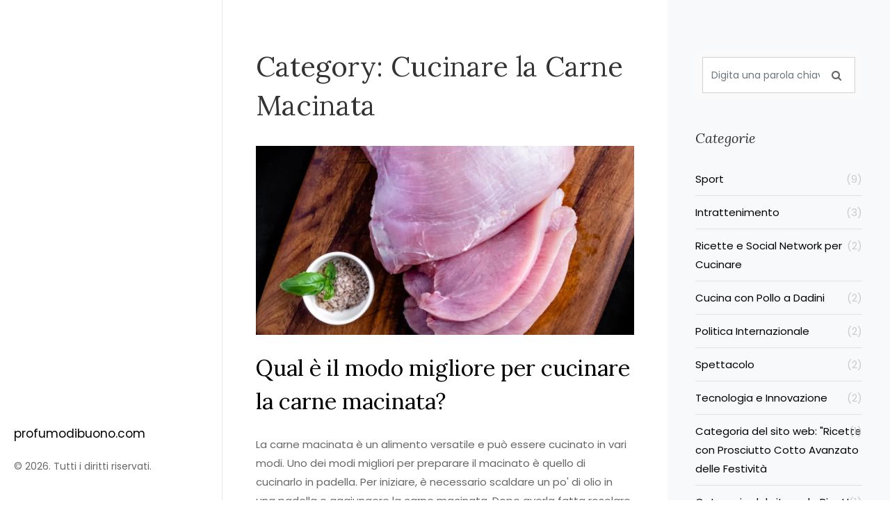

--- FILE ---
content_type: text/html; charset=UTF-8
request_url: https://profumodibuono.com/category/cucinare-la-carne-macinata/
body_size: 3537
content:

<!DOCTYPE html>
<html lang="it" dir="ltr">

<head>
		<title>Category: Cucinare la Carne Macinata</title>
	<meta charset="utf-8">
	<meta name="viewport" content="width=device-width, initial-scale=1">
	<meta name="robots" content="follow, index, max-snippet:-1, max-video-preview:-1, max-image-preview:large">
	<meta name="keywords" content="carne macinata,cucinare,modo migliore,ricette.">
	<meta name="description" content="Category: Cucinare la Carne Macinata">
	<meta property="og:title" content="Category: Cucinare la Carne Macinata">
	<meta property="og:type" content="website">
	<meta property="og:website:modified_time" content="2023-03-12T14:02:17+00:00">
	<meta property="og:image" content="https://profumodibuono.com/uploads/2023/03/qual-e-il-modo-migliore-per-cucinare-la-carne-macinata.webp">
	<meta property="og:url" content="https://profumodibuono.com/category/cucinare-la-carne-macinata/">
	<meta property="og:locale" content="it_IT">
	<meta property="og:description" content="Category: Cucinare la Carne Macinata">
	<meta property="og:site_name" content="profumodibuono.com">
	<meta name="twitter:title" content="Category: Cucinare la Carne Macinata">
	<meta name="twitter:description" content="Category: Cucinare la Carne Macinata">
	<meta name="twitter:image" content="https://profumodibuono.com/uploads/2023/03/qual-e-il-modo-migliore-per-cucinare-la-carne-macinata.webp">
	<link rel="canonical" href="https://profumodibuono.com/category/cucinare-la-carne-macinata/">

	<script type="application/ld+json">
{
    "@context": "https:\/\/schema.org",
    "@type": "CollectionPage",
    "name": "Category: Cucinare la Carne Macinata",
    "url": "https:\/\/profumodibuono.com\/category\/cucinare-la-carne-macinata\/",
    "keywords": "carne macinata,cucinare,modo migliore,ricette.",
    "description": "Category: Cucinare la Carne Macinata",
    "inLanguage": "it-IT",
    "publisher": {
        "@type": "Organization",
        "name": "profumodibuono.com",
        "url": "https:\/\/profumodibuono.com"
    },
    "hasPart": [
        {
            "@type": "BlogPosting",
            "@id": "https:\/\/profumodibuono.com\/qual-e-il-modo-migliore-per-cucinare-la-carne-macinata",
            "headline": "Qual è il modo migliore per cucinare la carne macinata?",
            "name": "Qual è il modo migliore per cucinare la carne macinata?",
            "keywords": "carne macinata, cucinare, modo migliore, ricette.",
            "description": "La carne macinata è un alimento versatile e può essere cucinato in vari modi. Uno dei modi migliori per preparare il macinato è quello di cucinarlo in padella. Per iniziare, è necessario scaldare un po' di olio in una padella e aggiungere la carne macinata. Dopo averla fatta rosolare, aggiungere sale, pepe e spezie a piacere. Si può anche aggiungere un po' di brodo di carne o di vino bianco per dare più sapore alla carne. Una volta che la carne è cotta, è possibile servirla con contorni come patate al forno o verdure.",
            "inLanguage": "it-IT",
            "url": "https:\/\/profumodibuono.com\/qual-e-il-modo-migliore-per-cucinare-la-carne-macinata",
            "datePublished": "2023-03-12T14:02:17+00:00",
            "dateModified": "2023-03-12T14:02:17+00:00",
            "commentCount": 0,
            "author": {
                "@type": "Person",
                "@id": "https:\/\/profumodibuono.com\/author\/ginevra-mangano\/",
                "url": "\/author\/ginevra-mangano\/",
                "name": "Ginevra Mangano"
            },
            "image": {
                "@type": "ImageObject",
                "@id": "\/uploads\/2023\/03\/qual-e-il-modo-migliore-per-cucinare-la-carne-macinata.webp",
                "url": "\/uploads\/2023\/03\/qual-e-il-modo-migliore-per-cucinare-la-carne-macinata.webp",
                "width": "1280",
                "height": "720"
            },
            "thumbnail": {
                "@type": "ImageObject",
                "@id": "\/uploads\/2023\/03\/thumbnail-qual-e-il-modo-migliore-per-cucinare-la-carne-macinata.webp",
                "url": "\/uploads\/2023\/03\/thumbnail-qual-e-il-modo-migliore-per-cucinare-la-carne-macinata.webp",
                "width": "640",
                "height": "480"
            }
        }
    ],
    "potentialAction": {
        "@type": "SearchAction",
        "target": {
            "@type": "EntryPoint",
            "urlTemplate": "https:\/\/profumodibuono.com\/search\/?s={search_term_string}"
        },
        "query-input": {
            "@type": "PropertyValueSpecification",
            "name": "search_term_string",
            "valueRequired": true
        }
    }
}
</script>
<script type="application/ld+json">
{
    "@context": "https:\/\/schema.org",
    "@type": "BreadcrumbList",
    "itemListElement": [
        {
            "@type": "ListItem",
            "position": 0,
            "item": {
                "@id": "https:\/\/profumodibuono.com\/",
                "name": "Home"
            }
        },
        {
            "@type": "ListItem",
            "position": 1,
            "item": {
                "@id": "https:\/\/profumodibuono.com\/category\/cucinare-la-carne-macinata\/",
                "name": "Cucinare la Carne Macinata"
            }
        }
    ]
}
</script>

	<link rel="stylesheet" href="https://cdnjs.cloudflare.com/ajax/libs/twitter-bootstrap/4.3.1/css/bootstrap.css">
	<link href="//fonts.googleapis.com/css?family=Poppins:300,400,500,600,700" rel="stylesheet">
	<link href="//fonts.googleapis.com/css?family=Lora:400,400i,700,700i&display=swap" rel="stylesheet">
	<link href="//fonts.googleapis.com/css?family=Abril+Fatface&display=swap" rel="stylesheet">
	<link rel="stylesheet" href="/css/open-iconic-bootstrap.min.css">
	<link rel="stylesheet" href="/css/animate.css">
	<link rel="stylesheet" href="/css/owl.carousel.min.css">
	<link rel="stylesheet" href="/css/owl.theme.default.min.css">
	<link rel="stylesheet" href="/css/magnific-popup.css">
	<link rel="stylesheet" href="/css/aos.css">
	<link rel="stylesheet" href="/css/ionicons.min.css">
	<link rel="stylesheet" href="/css/bootstrap-datepicker.css">
	<link rel="stylesheet" href="/css/jquery.timepicker.css">
	<link rel="stylesheet" href="/css/flaticon.css">
	<link rel="stylesheet" href="/css/icomoon.css">
	<link rel="stylesheet" href="/css/style.css">

	
</head>

<body>
	

	<div id="colorlib-page">
				<aside id="colorlib-aside" role="complementary" class="js-fullheight">
						<div class="colorlib-footer">
				<div class="footer-logo">
					<a href="/">profumodibuono.com					</a>
				</div>
				<p class="pfooter">&copy; 2026. Tutti i diritti riservati.</p>
			</div>
		</aside>
		<div id="colorlib-main">
			<section class="ftco-section ftco-no-pt ftco-no-pb">
				<div class="container-fluid">
					<div class="row d-flex">
						<div class="col-xl-8 px-md-5 py-5">
							
							<div class="top-content"><h1>Category: Cucinare la Carne Macinata</h1></div>
														<div class="blog-entry-2 ftco-animate">
								<div class="blog-entry-image">
																		<a href="/qual-e-il-modo-migliore-per-cucinare-la-carne-macinata">
										<img src="/uploads/2023/03/qual-e-il-modo-migliore-per-cucinare-la-carne-macinata.webp" alt="item-image">
									</a>
																	</div>
								<div class="text pt-4">
									<h3 class="mb-4">
										<a href="/qual-e-il-modo-migliore-per-cucinare-la-carne-macinata">Qual è il modo migliore per cucinare la carne macinata?</a>
									</h3>
									<p class="short-description">La carne macinata è un alimento versatile e può essere cucinato in vari modi. Uno dei modi migliori per preparare il macinato è quello di cucinarlo in padella. Per iniziare, è necessario scaldare un po' di olio in una padella e aggiungere la carne macinata. Dopo averla fatta rosolare, aggiungere sale, pepe e spezie a piacere. Si può anche aggiungere un po' di brodo di carne o di vino bianco per dare più sapore alla carne. Una volta che la carne è cotta, è possibile servirla con contorni come patate al forno o verdure.</p>
																		<div class="author mb-4">
										<div class="info d-flex align-items-center">
											<h3>
												<a href="/author/ginevra-mangano/"> Ginevra Mangano</a>,
												<span>mar, 12 2023</span>
											</h3>
										</div>
									</div>
																		<div class="meta-wrap d-md-flex align-items-center">
										<div class="half order-md-last text-md-right">
											<p class="meta">
												<span><i class="icon-comment"></i>0</span>
											</p>
										</div>
										<div class="half">
											<p>
												<a href="/qual-e-il-modo-migliore-per-cucinare-la-carne-macinata"
													class="btn btn-primary p-3 px-xl-4 py-xl-3"
													title="Qual è il modo migliore per cucinare la carne macinata?">Continua a leggere</a>
											</p>
										</div>
									</div>
								</div>
							</div>
														
													</div>
						<div class="col-xl-4 sidebar ftco-animate bg-light pt-5">
							<div class="sidebar-box pt-md-4">
								<form action="/search/" method="get" class="search-form">
									<div class="form-group">
										<span class="icon icon-search"></span>
										<input type="text" name="s" class="form-control"
											placeholder="Digita una parola chiave e premi invio">
									</div>
								</form>
							</div>
														<div class="sidebar-box ftco-animate">
								<h3 class="sidebar-heading">Categorie</h3>
								<ul class="categories">
																											<li><a href="/category/sport/">Sport
											<span>(9)</span></a></li>
																											<li><a href="/category/intrattenimento/">Intrattenimento
											<span>(3)</span></a></li>
																											<li><a href="/category/ricette-e-social-network-per-cucinare/">Ricette e Social Network per Cucinare
											<span>(2)</span></a></li>
																											<li><a href="/category/cucina-con-pollo-a-dadini/">Cucina con Pollo a Dadini
											<span>(2)</span></a></li>
																											<li><a href="/category/politica-internazionale/">Politica Internazionale
											<span>(2)</span></a></li>
																											<li><a href="/category/spettacolo/">Spettacolo
											<span>(2)</span></a></li>
																											<li><a href="/category/tecnologia-e-innovazione/">Tecnologia e Innovazione
											<span>(2)</span></a></li>
																											<li><a href="/category/categoria-del-sito-web-ricette-con-prosciutto-cotto-avanzato-delle-festivita/">Categoria del sito web: &quot;Ricette con Prosciutto Cotto Avanzato delle Festività
											<span>(1)</span></a></li>
																											<li><a href="/category/categoria-del-sito-web-ricette-veloci-con-ingredienti-di-base-a-casa/">Categoria del sito web: Ricette veloci con ingredienti di base a casa
											<span>(1)</span></a></li>
																											<li><a href="/category/categoria-del-sito-web-come-cucinare-il-pollo-arrosto-in-modo-meno-untuoso/">Categoria del sito web: &quot;Come cucinare il pollo arrosto in modo meno untuoso
											<span>(1)</span></a></li>
																										</ul>
							</div>
																												<div class="sidebar-box ftco-animate">
								<h3 class="sidebar-heading">Nuvola di marcatori</h3>
								<ul class="tagcloud">
																											<a href="/tag/ricette/" class="tag-cloud-link">ricette</a>
																											<a href="/tag/pollo/" class="tag-cloud-link">pollo</a>
																											<a href="/tag/cucinare/" class="tag-cloud-link">cucinare</a>
																											<a href="/tag/cena/" class="tag-cloud-link">cena</a>
																											<a href="/tag/cosce-di-pollo/" class="tag-cloud-link">cosce di pollo</a>
																											<a href="/tag/teglia/" class="tag-cloud-link">teglia</a>
																											<a href="/tag/forno/" class="tag-cloud-link">forno</a>
																											<a href="/tag/carne-macinata/" class="tag-cloud-link">carne macinata</a>
																											<a href="/tag/ricetta/" class="tag-cloud-link">ricetta</a>
																											<a href="/tag/tempo/" class="tag-cloud-link">tempo</a>
																											<a href="/tag/arrostire/" class="tag-cloud-link">arrostire</a>
																											<a href="/tag/preparare/" class="tag-cloud-link">preparare</a>
																											<a href="/tag/prosciutto-cotto/" class="tag-cloud-link">prosciutto cotto</a>
																											<a href="/tag/ingredienti/" class="tag-cloud-link">ingredienti</a>
																											<a href="/tag/pollo-arrosto/" class="tag-cloud-link">pollo arrosto</a>
																											<a href="/tag/contorta/" class="tag-cloud-link">contorta</a>
																											<a href="/tag/perche/" class="tag-cloud-link">perché</a>
																											<a href="/tag/cuocere/" class="tag-cloud-link">cuocere</a>
																											<a href="/tag/padella/" class="tag-cloud-link">padella</a>
																											<a href="/tag/buone/" class="tag-cloud-link">buone</a>
																										</ul>
							</div>
																					<div class="sidebar-box ftco-animate">
								<h3 class="sidebar-heading">Archivi</h3>
								<ul class="categories">
																											<li>
										<a href="/2025/12/">dicembre 2025
											<span>(2)</span>
										</a>
									</li>
																											<li>
										<a href="/2025/11/">novembre 2025
											<span>(7)</span>
										</a>
									</li>
																											<li>
										<a href="/2025/10/">ottobre 2025
											<span>(4)</span>
										</a>
									</li>
																											<li>
										<a href="/2025/09/">settembre 2025
											<span>(3)</span>
										</a>
									</li>
																											<li>
										<a href="/2024/07/">luglio 2024
											<span>(3)</span>
										</a>
									</li>
																											<li>
										<a href="/2024/05/">maggio 2024
											<span>(1)</span>
										</a>
									</li>
																											<li>
										<a href="/2024/01/">gennaio 2024
											<span>(1)</span>
										</a>
									</li>
																											<li>
										<a href="/2023/06/">giugno 2023
											<span>(1)</span>
										</a>
									</li>
																											<li>
										<a href="/2023/05/">maggio 2023
											<span>(6)</span>
										</a>
									</li>
																											<li>
										<a href="/2023/04/">aprile 2023
											<span>(19)</span>
										</a>
									</li>
																											<li>
										<a href="/2023/03/">marzo 2023
											<span>(24)</span>
										</a>
									</li>
																	</ul>
							</div>
																					<div class="sidebar-box ftco-animate">
								<h3 class="sidebar-heading">Info</h3>
								<p>Cucinare la Carne Macinata</p>
							</div>
														
														<div class="sidebar-box ftco-animate">
								<h3 class="sidebar-heading">Menù</h3>
								<ul class="categories">
																		<li><a href="https://turkescortlar.net/">pendik escort</a></li>
																		<li><a href="https://turkescort.net/">escort turkey</a></li>
																		<li><a href="https://eurogirlsdating.com/paris/">escorte paris</a></li>
																	</ul>
							</div>
																				</div>
					</div>
				</div>
			</section>
		</div>
	</div>

	<script src="https://cdnjs.cloudflare.com/ajax/libs/jquery/3.2.1/jquery.min.js"></script>

	<script src="/js/popper.min.js"></script>
	<script src="/js/bootstrap.min.js"></script>
	<script src="/js/jquery.easing.1.3.js"></script>
	<script src="/js/jquery.waypoints.min.js"></script>
	<script src="/js/owl.carousel.min.js"></script>
	<script src="/js/jquery.magnific-popup.min.js"></script>
	<script src="/js/aos.js"></script>
	<script src="/js/jquery.animateNumber.min.js"></script>
	<script src="/js/scrollax.min.js"></script>
	<script src="/js/main.js"></script>

	
<script defer src="https://static.cloudflareinsights.com/beacon.min.js/vcd15cbe7772f49c399c6a5babf22c1241717689176015" integrity="sha512-ZpsOmlRQV6y907TI0dKBHq9Md29nnaEIPlkf84rnaERnq6zvWvPUqr2ft8M1aS28oN72PdrCzSjY4U6VaAw1EQ==" data-cf-beacon='{"version":"2024.11.0","token":"137c79af25db4698a7394e92f3a25c15","r":1,"server_timing":{"name":{"cfCacheStatus":true,"cfEdge":true,"cfExtPri":true,"cfL4":true,"cfOrigin":true,"cfSpeedBrain":true},"location_startswith":null}}' crossorigin="anonymous"></script>
</body>

</html>